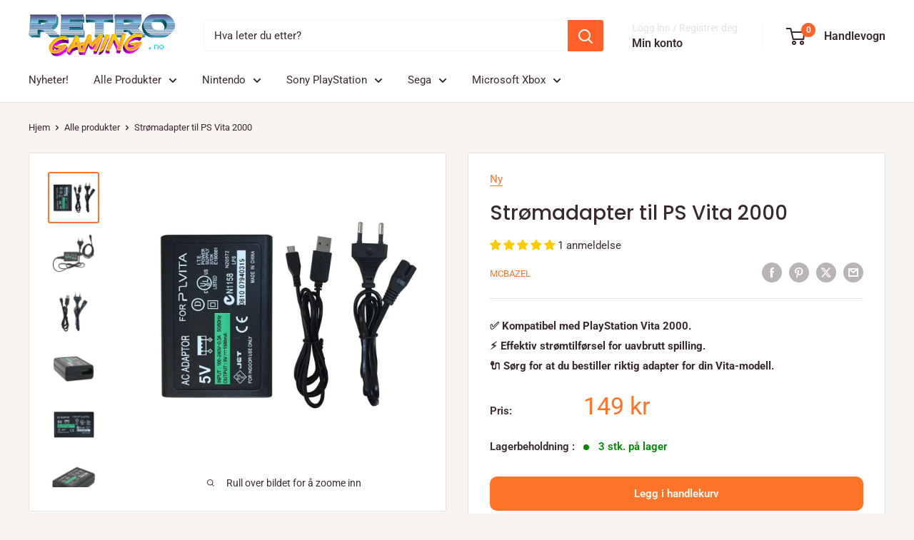

--- FILE ---
content_type: text/javascript
request_url: https://retrogaming.no/cdn/shop/t/81/assets/custom.js?v=102476495355921946141754377446
body_size: -705
content:
//# sourceMappingURL=/cdn/shop/t/81/assets/custom.js.map?v=102476495355921946141754377446


--- FILE ---
content_type: text/javascript; charset=utf-8
request_url: https://retrogaming.no/products/stromadapter-til-ps-vita-2000.js
body_size: 728
content:
{"id":6568473690190,"title":"Strømadapter til PS Vita 2000","handle":"stromadapter-til-ps-vita-2000","description":"\u003cp\u003eHold din PlayStation Vita 2000 ladet med denne pålitelige tredjeparts strømadapteren. Denne adapteren er spesialdesignet for å passe til Vita 2000-konsollen, og gir deg den strømmen du trenger for uavbrutt spill.\u003c\/p\u003e\n\u003cp\u003e\u003cstrong\u003eEgenskaper:\u003c\/strong\u003e\u003c\/p\u003e\n\u003cul\u003e\n\u003cli\u003e\n\u003cstrong\u003eKompatibilitet:\u003c\/strong\u003e Spesifikt for PlayStation Vita 2000.\u003c\/li\u003e\n\u003cli\u003e\n\u003cstrong\u003ePålitelige lading:\u003c\/strong\u003e Sørger for effektiv strømtilførsel til konsollen.\u003c\/li\u003e\n\u003c\/ul\u003e\n\u003cp\u003e\u003cstrong\u003eViktig merknad:\u003c\/strong\u003e\u003c\/p\u003e\n\u003cul\u003e\n\u003cli\u003e\n\u003cstrong\u003eOBS!\u003c\/strong\u003e Det finnes 2 utgaver av strømadaptere for Vita. Vær sikker på at du bestiller korrekt adapter for din konsoll.\u003c\/li\u003e\n\u003c\/ul\u003e\n\u003cp\u003eSørg for at din PS Vita alltid er klar for spilling med denne praktiske strømadapteren!\u003c\/p\u003e","published_at":"2021-04-07T20:57:03+02:00","created_at":"2021-04-07T20:57:04+02:00","vendor":"Mcbazel","type":"Strømadapter","tags":[],"price":14900,"price_min":14900,"price_max":14900,"available":true,"price_varies":false,"compare_at_price":null,"compare_at_price_min":0,"compare_at_price_max":0,"compare_at_price_varies":false,"variants":[{"id":39311666970702,"title":"Default Title","option1":"Default Title","option2":null,"option3":null,"sku":"vita2000-aceu","requires_shipping":true,"taxable":true,"featured_image":null,"available":true,"name":"Strømadapter til PS Vita 2000","public_title":null,"options":["Default Title"],"price":14900,"weight":100,"compare_at_price":null,"inventory_management":"shopify","barcode":"","requires_selling_plan":false,"selling_plan_allocations":[]}],"images":["\/\/cdn.shopify.com\/s\/files\/1\/0096\/3860\/8974\/files\/stromadapter-til-ps-vita-2000-844.webp?v=1754568397","\/\/cdn.shopify.com\/s\/files\/1\/0096\/3860\/8974\/files\/stromadapter-til-ps-vita-2000-187.webp?v=1754568400","\/\/cdn.shopify.com\/s\/files\/1\/0096\/3860\/8974\/files\/stromadapter-til-ps-vita-2000-509.webp?v=1754568403","\/\/cdn.shopify.com\/s\/files\/1\/0096\/3860\/8974\/files\/stromadapter-til-ps-vita-2000-723.webp?v=1754568407","\/\/cdn.shopify.com\/s\/files\/1\/0096\/3860\/8974\/files\/stromadapter-til-ps-vita-2000-209.webp?v=1754568410","\/\/cdn.shopify.com\/s\/files\/1\/0096\/3860\/8974\/files\/stromadapter-til-ps-vita-2000-668.webp?v=1754568414","\/\/cdn.shopify.com\/s\/files\/1\/0096\/3860\/8974\/files\/stromadapter-til-ps-vita-2000-950.webp?v=1754568417"],"featured_image":"\/\/cdn.shopify.com\/s\/files\/1\/0096\/3860\/8974\/files\/stromadapter-til-ps-vita-2000-844.webp?v=1754568397","options":[{"name":"Title","position":1,"values":["Default Title"]}],"url":"\/products\/stromadapter-til-ps-vita-2000","media":[{"alt":"Strømadapter til PS Vita 2000 - RetroGaming.No","id":43336460370238,"position":1,"preview_image":{"aspect_ratio":1.0,"height":1000,"width":1000,"src":"https:\/\/cdn.shopify.com\/s\/files\/1\/0096\/3860\/8974\/files\/stromadapter-til-ps-vita-2000-844.webp?v=1754568397"},"aspect_ratio":1.0,"height":1000,"media_type":"image","src":"https:\/\/cdn.shopify.com\/s\/files\/1\/0096\/3860\/8974\/files\/stromadapter-til-ps-vita-2000-844.webp?v=1754568397","width":1000},{"alt":"Strømadapter til PS Vita 2000 - RetroGaming.No","id":43336460501310,"position":2,"preview_image":{"aspect_ratio":1.0,"height":1000,"width":1000,"src":"https:\/\/cdn.shopify.com\/s\/files\/1\/0096\/3860\/8974\/files\/stromadapter-til-ps-vita-2000-187.webp?v=1754568400"},"aspect_ratio":1.0,"height":1000,"media_type":"image","src":"https:\/\/cdn.shopify.com\/s\/files\/1\/0096\/3860\/8974\/files\/stromadapter-til-ps-vita-2000-187.webp?v=1754568400","width":1000},{"alt":"Strømadapter til PS Vita 2000 - RetroGaming.No","id":43336460566846,"position":3,"preview_image":{"aspect_ratio":1.0,"height":1000,"width":1000,"src":"https:\/\/cdn.shopify.com\/s\/files\/1\/0096\/3860\/8974\/files\/stromadapter-til-ps-vita-2000-509.webp?v=1754568403"},"aspect_ratio":1.0,"height":1000,"media_type":"image","src":"https:\/\/cdn.shopify.com\/s\/files\/1\/0096\/3860\/8974\/files\/stromadapter-til-ps-vita-2000-509.webp?v=1754568403","width":1000},{"alt":"Strømadapter til PS Vita 2000 - RetroGaming.No","id":43336460599614,"position":4,"preview_image":{"aspect_ratio":1.0,"height":1000,"width":1000,"src":"https:\/\/cdn.shopify.com\/s\/files\/1\/0096\/3860\/8974\/files\/stromadapter-til-ps-vita-2000-723.webp?v=1754568407"},"aspect_ratio":1.0,"height":1000,"media_type":"image","src":"https:\/\/cdn.shopify.com\/s\/files\/1\/0096\/3860\/8974\/files\/stromadapter-til-ps-vita-2000-723.webp?v=1754568407","width":1000},{"alt":"Strømadapter til PS Vita 2000 - RetroGaming.No","id":43336460632382,"position":5,"preview_image":{"aspect_ratio":1.0,"height":1000,"width":1000,"src":"https:\/\/cdn.shopify.com\/s\/files\/1\/0096\/3860\/8974\/files\/stromadapter-til-ps-vita-2000-209.webp?v=1754568410"},"aspect_ratio":1.0,"height":1000,"media_type":"image","src":"https:\/\/cdn.shopify.com\/s\/files\/1\/0096\/3860\/8974\/files\/stromadapter-til-ps-vita-2000-209.webp?v=1754568410","width":1000},{"alt":"Strømadapter til PS Vita 2000 - RetroGaming.No","id":43336460763454,"position":6,"preview_image":{"aspect_ratio":1.0,"height":1000,"width":1000,"src":"https:\/\/cdn.shopify.com\/s\/files\/1\/0096\/3860\/8974\/files\/stromadapter-til-ps-vita-2000-668.webp?v=1754568414"},"aspect_ratio":1.0,"height":1000,"media_type":"image","src":"https:\/\/cdn.shopify.com\/s\/files\/1\/0096\/3860\/8974\/files\/stromadapter-til-ps-vita-2000-668.webp?v=1754568414","width":1000},{"alt":"Strømadapter til PS Vita 2000 - RetroGaming.No","id":43336460861758,"position":7,"preview_image":{"aspect_ratio":1.0,"height":1000,"width":1000,"src":"https:\/\/cdn.shopify.com\/s\/files\/1\/0096\/3860\/8974\/files\/stromadapter-til-ps-vita-2000-950.webp?v=1754568417"},"aspect_ratio":1.0,"height":1000,"media_type":"image","src":"https:\/\/cdn.shopify.com\/s\/files\/1\/0096\/3860\/8974\/files\/stromadapter-til-ps-vita-2000-950.webp?v=1754568417","width":1000}],"requires_selling_plan":false,"selling_plan_groups":[]}